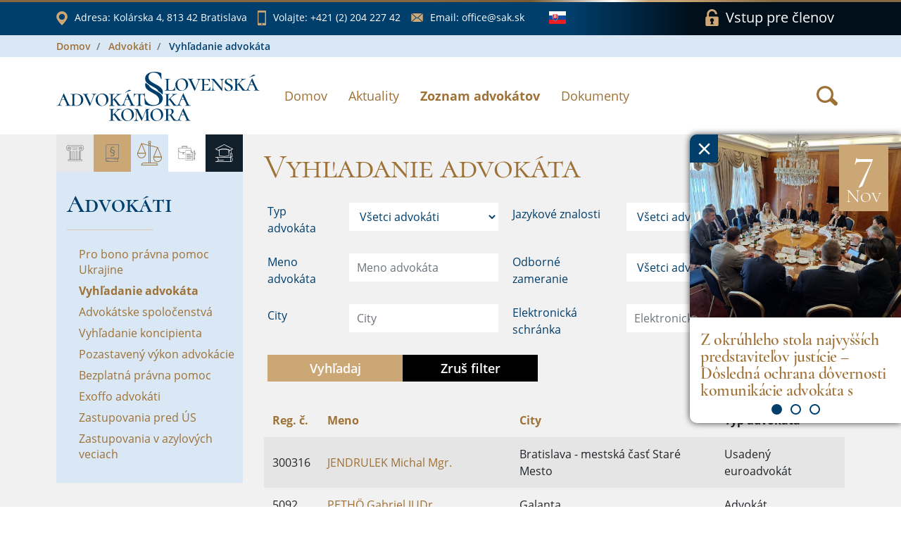

--- FILE ---
content_type: text/html;charset=UTF-8
request_url: https://www.sak.sk/web/sk/cms/lawyer/adv/proxy/list/form/row/row/14612/attr/adv_full_name/display
body_size: 10666
content:
<!DOCTYPE html>
<html lang="sk">
<head>
    <!-- SETTINGS -->
    <meta charset="utf-8">
    <meta name="Author" content="DandiWay s.r.o.">
    <meta name="robots" content="index,follow">
    <meta name="description" content="Slovenská advokátska komora">
    <meta name="viewport" content="width=device-width, initial-scale=1">
    <meta name="apple-mobile-web-app-title" content="Slovenská advokátska komora"/>
    <title>Slovenská advokátska komora</title>

    <!-- Favicon -->
    <link href="/web/sk/cms/public/app/sak/image/favicon.ico" type="image/png" rel="shortcut icon" media="screen" />

    <!-- Include -->
    <!-- Base CSS -->
    <link type="text/css" rel="stylesheet" href="/web/sk/cms/public/core/css/core.css"/>
    <link type="text/css" rel="stylesheet" href="/web/sk/cms/public/core/css/components.css"/>
<link rel="stylesheet" type="text/css" href="/web/sk/cms/public/app/sak/custom.css">  
</head>

<body onLoad="hyperix.pageInitialize();">
  <div id="page-load-indicator"></div>
	<form id="hxForm" action="" method="post" enctype="multipart/form-data">
    <div id="hxAjax:bodyContent">

  <div id="banner-news">
    <a href="?web/sk/cms/closeBanner=1" class="banner-close"><span>&times;</span></a>
    <div class="banner-slider">

<div>
  <a href="/web/sk/cms/news/form/link/display/3115546/_event" onClick="return hyperix.doAjaxPage('web/sk/cms/news/form/link/display/3115546/_event');" class="item">
    <span class="box" style="background-image: url('/web/sk/cms/news/form/link/display/3115546/news/form/_image/news-3115546-M1762514386158.jpg')">
      <span class="date">
          <span class="day">7</span>
          <span>Nov</span>
      </span>
    </span>
    <span class="desc">
      <span class="title">Z okrúhleho stola najvyšších predstaviteľov justície – Dôsledná ochrana dôvernosti komunikácie advokáta s klientom je dôležitým predpokladom účinnej ochrany základných práv</span>
    </span>
  </a>
</div>
<div>
  <a href="/web/sk/cms/news/form/link/display/3106993/_event" onClick="return hyperix.doAjaxPage('web/sk/cms/news/form/link/display/3106993/_event');" class="item">
    <span class="box" style="background-image: url('/web/sk/cms/news/form/link/display/3106993/news/form/_image/news-3106993-M1762182405560.jpg')">
      <span class="date">
          <span class="day">3</span>
          <span>Nov</span>
      </span>
    </span>
    <span class="desc">
      <span class="title">Komora aj tento rok oslávi 17. november dňom pracovného voľna</span>
    </span>
  </a>
</div>
<div>
  <a href="/web/sk/cms/news/form/link/display/3106042/_event" onClick="return hyperix.doAjaxPage('web/sk/cms/news/form/link/display/3106042/_event');" class="item">
    <span class="box" style="background-image: url('/web/sk/cms/news/form/link/display/3106042/news/form/_image/news-3106042-M1761751911798.jpg')">
      <span class="date">
          <span class="day">29</span>
          <span>Okt</span>
      </span>
    </span>
    <span class="desc">
      <span class="title">Ženy v slovenskej advokácii (prieskum)</span>
    </span>
  </a>
</div>
      
    </div>
  </div>

  <div id="wrapper" >


    <section id="bar">
        <div class="container">
            <div class="row">

  <div class="col col-12 items">
      <a href="https://www.google.com/maps/place/Slovensk%C3%A1+advok%C3%A1tska+komora/@48.1455589,17.1104709,17z/data=!3m1!4b1!4m5!3m4!1s0x476c894380a01c65:0x10f97ca6e842a44f!8m2!3d48.1455553!4d17.1126596" class="item item-location" target="_blank" rel="noreferer noopener">
          <span class="icon icon-location"></span>
          <span class="label-wrap">
              <span class="label">Adresa: </span>Kolárska 4, 813 42 Bratislava
          </span>
      </a>
      <a href="tel:+421(2)20422742" class="item item-phone">
          <span class="icon icon-phone"></span>
          <span class="label-wrap">
              <span class="label">Volajte: </span>+421 (2) 204 227 42
          </span>
      </a>
      <a href="mailto:office@sak.sk" class="item item-email">
          <span class="icon icon-email"></span>
          <span class="label-wrap">
              <span class="label">Email: </span>office@sak.sk
          </span>
      </a>
      
      <div class="item item-language">
        <span class="drop">
          <span class="drop-target">
            <span class="icon icon-flag-sk"></span>
          </span>
          <ul class="drop-options">
            <li>
              <a href="/web/sk/cms/_set/en">
                <span class="icon icon-flag-en"></span>
              </a>
            </li>
          </ul>
        </span>
      </div>
      
      <a href="/web/sk/cms/member/login" onClick="return hyperix.doAjaxPageReset('web/sk/cms/member/login');" class="item item-login">
          <span class="icon icon-lock"></span>
          <span class="label">Vstup pre členov</span>
      </a>
  </div>

            </div>
        </div>
    </section>

    <header id="header" class="page">
<div id="breadcrumb-wrapper"><div class="container">
  <ul class="breadcrumb">
<li class="breadcrumb-item">
  <a class="" href="/web/sk/cms" onClick="return hyperix.doAjaxPage('web/sk/cms');">Domov</a>
</li>
<li class="breadcrumb-item">
  <a class="" href="/web/sk/cms/lawyer" onClick="return hyperix.doAjaxPage('web/sk/cms/lawyer');">Advokáti</a>
</li>
<li class="breadcrumb-item">
  <span>Vyhľadanie advokáta</span>
</li>


</ul>
  </div></div>
        <div class="container">
            <div class="row align-items-center flex-nowrap">
                <div class="col-auto">
                    <a href="/web/sk/cms/sak" onClick="return hyperix.doAjaxPageReset('web/sk/cms/sak');" class="logo">
                        <span class="icon-logo-sak"></span>
                    </a>
                </div>
                <!-- NAVIGATION -->
                <div class="col align-self-start col-nav">
                    <div class="hamburger">
                        <div class="hamburger-target">
                            <span class="line"></span>
                            <span class="line"></span>
                            <span class="line"></span>
                        </div>
                        <div class="hamburger-close">
                          <span class="icon icon-close-brown"></span>
                        </div>
                    </div>
                    <nav>
                        <ul>
<li><a href="/web/sk/cms/sak" onClick="return hyperix.doAjaxPageReset('web/sk/cms/sak');">Domov</a></li><li><a href="/web/sk/cms/news" onClick="return hyperix.doAjaxPageReset('web/sk/cms/news');">Aktuality</a></li><li class="active"><a href="/web/sk/cms/lawyer/adv" onClick="return hyperix.doAjaxPageReset('web/sk/cms/lawyer/adv');">Zoznam advokátov</a></li><li><a href="/web/sk/cms/document" onClick="return hyperix.doAjaxPageReset('web/sk/cms/document');">Dokumenty</a></li>                          
                        </ul>
                    </nav>
                </div>
                <div class="col-auto col-login">
                  <a href="/web/sk/cms/member/login" onClick="return hyperix.doAjaxPageReset('web/sk/cms/member/login');" class="item item-login">
                      <span class="icon icon-lock-white"></span>
                  </a>
                </div>

                <div class="col-auto align-self-center search">
                    <a class="btn" role="button" data-toggle="tooltip" data-html="true" title="Vyhľadať" href="/web/sk/cms/search/event" onClick="return hyperix.doAjaxPageReset('web/sk/cms/search/event');">
                      <span class="icon icon-search-brown"></span>
                    </a>                
                </div>  
                
            </div>
        </div>
    </header>

<div id="hxAjax:web/sk/cms/lawyer/adv" class=" container-fluid">
  <main id="page">
    <div class="container">
      <div class="row">
        
        <!-- Menu -->
        <div class="col col-12 col-lg-4 col-xl-3">
          <div id="menu" class="row no-gutters">
              <div class="col col-12">

<div id="pageMenu">
  <div class="head">
      <ul><li class="sak" title="SAK"><span class="icon icon-sak"></span></li><li class="service" title="Advokácia"><span class="icon icon-service"></span></li><li class="lawyer active" title="Advokáti"><span class="icon icon-lawyer"></span></li><li class="document" title="Dokumenty"><span class="icon icon-document"></span></li><li class="member" title="Pre členov"><span class="icon icon-member"></span></li></ul>
  </div>
  <div class="tabs">

  <div class="tab tab-sak">
    <h3 class="bordered">SAK</h3>
    <div class="list-wrap">
      <ul class="%%expandClass%%">

<li class="">
  <span class="item">
    <span class="icon"><span></span></span>
    <a href="/web/sk/cms/sak/profile" onClick="return hyperix.doAjaxPageReset('web/sk/cms/sak/profile');">Profil</a>
  </span>
  
</li>

<li class="">
  <span class="item">
    <span class="icon"><span class="icon-arrow-right"></span></span>
    <a href="/web/sk/cms/sak/authorities" onClick="return hyperix.doAjaxPageReset('web/sk/cms/sak/authorities');">Orgány</a>
  </span>
  <ul>
<li class="">
  <span class="item">
    <span class="icon"><span></span></span>
    <a href="/web/sk/cms/sak/authorities/predsednictvo" onClick="return hyperix.doAjaxPageReset('web/sk/cms/sak/authorities/predsednictvo');">Predsedníctvo</a>
  </span>
  
</li>

<li class="">
  <span class="item">
    <span class="icon"><span></span></span>
    <a href="/web/sk/cms/sak/authorities/revizna_komisia" onClick="return hyperix.doAjaxPageReset('web/sk/cms/sak/authorities/revizna_komisia');">Revízna komisia</a>
  </span>
  
</li>

<li class="">
  <span class="item">
    <span class="icon"><span class="icon-arrow-right"></span></span>
    <a href="/web/sk/cms/sak/authorities/disciplinarne_organy" onClick="return hyperix.doAjaxPageReset('web/sk/cms/sak/authorities/disciplinarne_organy');">Disciplinárne orgány</a>
  </span>
  <ul>
<li class="">
  <span class="item">
    <span class="icon"><span></span></span>
    <a href="/web/sk/cms/sak/authorities/disciplinarne_organy/DK" onClick="return hyperix.doAjaxPageReset('web/sk/cms/sak/authorities/disciplinarne_organy/DK');">Disciplinárna komisia</a>
  </span>
  
</li>

<li class="">
  <span class="item">
    <span class="icon"><span></span></span>
    <a href="/web/sk/cms/sak/authorities/disciplinarne_organy/ODK" onClick="return hyperix.doAjaxPageReset('web/sk/cms/sak/authorities/disciplinarne_organy/ODK');">Odvolacia disciplinárna komisia</a>
  </span>
  
</li>
</ul>
</li>

<li class="">
  <span class="item">
    <span class="icon"><span></span></span>
    <a href="/web/sk/cms/sak/authorities/poradne_organy" onClick="return hyperix.doAjaxPageReset('web/sk/cms/sak/authorities/poradne_organy');">Poradné orgány</a>
  </span>
  
</li>
</ul>
</li>

<li class="">
  <span class="item">
    <span class="icon"><span class="icon-arrow-right"></span></span>
    <a href="/web/sk/cms/sak/history" onClick="return hyperix.doAjaxPageReset('web/sk/cms/sak/history');">História</a>
  </span>
  <ul>
<li class="">
  <span class="item">
    <span class="icon"><span></span></span>
    <a href="/web/sk/cms/sak/history/vyvoj_advokacie" onClick="return hyperix.doAjaxPageReset('web/sk/cms/sak/history/vyvoj_advokacie');">Vývoj advokácie na území Slovenska</a>
  </span>
  
</li>

<li class="">
  <span class="item">
    <span class="icon"><span></span></span>
    <a href="/web/sk/cms/sak/history/prehlad_clenov_psak" onClick="return hyperix.doAjaxPageReset('web/sk/cms/sak/history/prehlad_clenov_psak');">Prehľad členov P SAK</a>
  </span>
  
</li>

<li class="">
  <span class="item">
    <span class="icon"><span></span></span>
    <a href="/web/sk/cms/sak/history/ocenenia_za_celozivotny_prinos" onClick="return hyperix.doAjaxPageReset('web/sk/cms/sak/history/ocenenia_za_celozivotny_prinos');">Ocenenia za celoživotný prínos </a>
  </span>
  
</li>
</ul>
</li>

<li class="">
  <span class="item">
    <span class="icon"><span class="icon-arrow-right"></span></span>
    <a href="/web/sk/cms/sak/bulletin" onClick="return hyperix.doAjaxPageReset('web/sk/cms/sak/bulletin');">Bulletin</a>
  </span>
  <ul>
<li class="">
  <span class="item">
    <span class="icon"><span></span></span>
    <a href="/web/sk/cms/sak/bulletin/archiv" onClick="return hyperix.doAjaxPageReset('web/sk/cms/sak/bulletin/archiv');">Archív</a>
  </span>
  
</li>

<li class="">
  <span class="item">
    <span class="icon"><span></span></span>
    <a href="/web/sk/cms/sak/bulletin/pokyny_inzerenti" onClick="return hyperix.doAjaxPageReset('web/sk/cms/sak/bulletin/pokyny_inzerenti');">Pokyny pre inzerentov</a>
  </span>
  
</li>

<li class="">
  <span class="item">
    <span class="icon"><span></span></span>
    <a href="/web/sk/cms/sak/bulletin/pokyny_autori" onClick="return hyperix.doAjaxPageReset('web/sk/cms/sak/bulletin/pokyny_autori');">Pokyny pre autorov</a>
  </span>
  
</li>

<li class="">
  <span class="item">
    <span class="icon"><span></span></span>
    <a href="/web/sk/cms/sak/bulletin/redakcia" onClick="return hyperix.doAjaxPageReset('web/sk/cms/sak/bulletin/redakcia');">Redakcia</a>
  </span>
  
</li>

<li class="">
  <span class="item">
    <span class="icon"><span></span></span>
    <a href="/web/sk/cms/sak/bulletin/redakcna_rada" onClick="return hyperix.doAjaxPageReset('web/sk/cms/sak/bulletin/redakcna_rada');">Redakčná rada</a>
  </span>
  
</li>

<li class="">
  <span class="item">
    <span class="icon"><span></span></span>
    <a href="/web/sk/cms/sak/bulletin/rokovaci_poriadok" onClick="return hyperix.doAjaxPageReset('web/sk/cms/sak/bulletin/rokovaci_poriadok');">Rokovací poriadok redakčnej rady SAK</a>
  </span>
  
</li>
</ul>
</li>

<li class="">
  <span class="item">
    <span class="icon"><span></span></span>
    <a href="/web/sk/cms/sak/bsa" onClick="return hyperix.doAjaxPageReset('web/sk/cms/sak/bsa');">Bulletin slovenskej advokácie</a>
  </span>
  
</li>

<li class="">
  <span class="item">
    <span class="icon"><span></span></span>
    <a href="/web/sk/cms/sak/rs_sak" onClick="return hyperix.doAjaxPageReset('web/sk/cms/sak/rs_sak');">Rozhodcovský súd SAK</a>
  </span>
  
</li>

<li class="">
  <span class="item">
    <span class="icon"><span></span></span>
    <a href="/web/sk/cms/sak/nadacia" onClick="return hyperix.doAjaxPageReset('web/sk/cms/sak/nadacia');">Nadácia slovenskej advokácie</a>
  </span>
  
</li>

<li class="">
  <span class="item">
    <span class="icon"><span class="icon-arrow-right"></span></span>
    <a href="/web/sk/cms/sak/contacts" onClick="return hyperix.doAjaxPageReset('web/sk/cms/sak/contacts');">Kontakty</a>
  </span>
  <ul>
<li class="">
  <span class="item">
    <span class="icon"><span></span></span>
    <a href="/web/sk/cms/sak/contacts/employees" onClick="return hyperix.doAjaxPageReset('web/sk/cms/sak/contacts/employees');">Kontakty SAK</a>
  </span>
  
</li>

<li class="">
  <span class="item">
    <span class="icon"><span></span></span>
    <a href="/web/sk/cms/sak/contacts/sak" onClick="return hyperix.doAjaxPageReset('web/sk/cms/sak/contacts/sak');">SAK</a>
  </span>
  
</li>

<li class="">
  <span class="item">
    <span class="icon"><span></span></span>
    <a href="/web/sk/cms/sak/contacts/regionalna_kancelaria" onClick="return hyperix.doAjaxPageReset('web/sk/cms/sak/contacts/regionalna_kancelaria');">Regionálna kancelária</a>
  </span>
  
</li>

<li class="">
  <span class="item">
    <span class="icon"><span></span></span>
    <a href="/web/sk/cms/sak/contacts/pre_media" onClick="return hyperix.doAjaxPageReset('web/sk/cms/sak/contacts/pre_media');">Pre média</a>
  </span>
  
</li>
</ul>
</li>

      </ul>
    </div>
  </div>
  <div class="tab tab-service">
    <h3 class="bordered">Advokácia</h3>
    <div class="list-wrap">
      <ul class="%%expandClass%%">

<li class="">
  <span class="item">
    <span class="icon"><span></span></span>
    <a href="/web/sk/cms/service/lawyer_role" onClick="return hyperix.doAjaxPageReset('web/sk/cms/service/lawyer_role');">Úloha advokáta</a>
  </span>
  
</li>

<li class="">
  <span class="item">
    <span class="icon"><span></span></span>
    <a href="/web/sk/cms/service/about" onClick="return hyperix.doAjaxPageReset('web/sk/cms/service/about');">O advokácii</a>
  </span>
  
</li>

<li class="">
  <span class="item">
    <span class="icon"><span></span></span>
    <a href="/web/sk/cms/service/reward" onClick="return hyperix.doAjaxPageReset('web/sk/cms/service/reward');">Odmena advokáta</a>
  </span>
  
</li>

<li class="">
  <span class="item">
    <span class="icon"><span></span></span>
    <a href="/web/sk/cms/service/representation" onClick="return hyperix.doAjaxPageReset('web/sk/cms/service/representation');">Povinné zastúpenie</a>
  </span>
  
</li>

<li class="">
  <span class="item">
    <span class="icon"><span></span></span>
    <a href="/web/sk/cms/service/eurolawyer" onClick="return hyperix.doAjaxPageReset('web/sk/cms/service/eurolawyer');">Euroadvokát</a>
  </span>
  
</li>

<li class="">
  <span class="item">
    <span class="icon"><span></span></span>
    <a href="/web/sk/cms/service/complaint" onClick="return hyperix.doAjaxPageReset('web/sk/cms/service/complaint');">Sťažnostná agenda - informácia     </a>
  </span>
  
</li>

<li class="">
  <span class="item">
    <span class="icon"><span></span></span>
    <a href="/web/sk/cms/service/information" onClick="return hyperix.doAjaxPageReset('web/sk/cms/service/information');">Slobodný prístup k informáciám</a>
  </span>
  
</li>

      </ul>
    </div>
  </div>
  <div class="tab tab-lawyer visible active">
    <h3 class="bordered">Advokáti</h3>
    <div class="list-wrap">
      <ul class="%%expandClass%%">

<li class="">
  <span class="item">
    <span class="icon"><span></span></span>
    <a href="/web/sk/cms/lawyer/ua" onClick="return hyperix.doAjaxPageReset('web/sk/cms/lawyer/ua');">Pro bono právna pomoc Ukrajine</a>
  </span>
  
</li>

<li class="active expanded">
  <span class="item">
    <span class="icon"><span></span></span>
    <a href="/web/sk/cms/lawyer/adv" onClick="return hyperix.doAjaxPageReset('web/sk/cms/lawyer/adv');">Vyhľadanie advokáta</a>
  </span>
  
</li>

<li class="">
  <span class="item">
    <span class="icon"><span></span></span>
    <a href="/web/sk/cms/lawyer/osp" onClick="return hyperix.doAjaxPageReset('web/sk/cms/lawyer/osp');">Advokátske spoločenstvá</a>
  </span>
  
</li>

<li class="">
  <span class="item">
    <span class="icon"><span></span></span>
    <a href="/web/sk/cms/lawyer/konc" onClick="return hyperix.doAjaxPageReset('web/sk/cms/lawyer/konc');">Vyhľadanie koncipienta</a>
  </span>
  
</li>

<li class="">
  <span class="item">
    <span class="icon"><span></span></span>
    <a href="/web/sk/cms/lawyer/stop" onClick="return hyperix.doAjaxPageReset('web/sk/cms/lawyer/stop');">Pozastavený výkon advokácie</a>
  </span>
  
</li>

<li class="">
  <span class="item">
    <span class="icon"><span></span></span>
    <a href="/web/sk/cms/lawyer/bpp" onClick="return hyperix.doAjaxPageReset('web/sk/cms/lawyer/bpp');">Bezplatná právna pomoc</a>
  </span>
  
</li>

<li class="">
  <span class="item">
    <span class="icon"><span></span></span>
    <a href="/web/sk/cms/lawyer/exoffo" onClick="return hyperix.doAjaxPageReset('web/sk/cms/lawyer/exoffo');">Exoffo advokáti</a>
  </span>
  
</li>

<li class="">
  <span class="item">
    <span class="icon"><span></span></span>
    <a href="/web/sk/cms/lawyer/us" onClick="return hyperix.doAjaxPageReset('web/sk/cms/lawyer/us');">Zastupovania pred ÚS</a>
  </span>
  
</li>

<li class="">
  <span class="item">
    <span class="icon"><span></span></span>
    <a href="/web/sk/cms/lawyer/azyl" onClick="return hyperix.doAjaxPageReset('web/sk/cms/lawyer/azyl');">Zastupovania v azylových veciach</a>
  </span>
  
</li>

      </ul>
    </div>
  </div>
  <div class="tab tab-document">
    <h3 class="bordered">Dokumenty</h3>
    <div class="list-wrap">
      <ul class="%%expandClass%%">

<li class="">
  <span class="item">
    <span class="icon"><span></span></span>
    <a href="/web/sk/cms/document/241" onClick="return hyperix.doAjaxPageReset('web/sk/cms/document/241');">Advokátske predpisy</a>
  </span>
  
</li>

<li class="">
  <span class="item">
    <span class="icon"><span></span></span>
    <a href="/web/sk/cms/document/11" onClick="return hyperix.doAjaxPageReset('web/sk/cms/document/11');">Vestník</a>
  </span>
  
</li>

<li class="">
  <span class="item">
    <span class="icon"><span class="icon-arrow-right"></span></span>
    <a href="/web/sk/cms/document/252" onClick="return hyperix.doAjaxPageReset('web/sk/cms/document/252');">Skúšky</a>
  </span>
  <ul>
<li class="">
  <span class="item">
    <span class="icon"><span class="icon-arrow-right"></span></span>
    <a href="/web/sk/cms/document/252/advokatska_skuska" onClick="return hyperix.doAjaxPageReset('web/sk/cms/document/252/advokatska_skuska');">Advokátska skúška</a>
  </span>
  <ul>
<li class="">
  <span class="item">
    <span class="icon"><span></span></span>
    <a href="/web/sk/cms/document/252/advokatska_skuska/otazky_test" onClick="return hyperix.doAjaxPageReset('web/sk/cms/document/252/advokatska_skuska/otazky_test');">Otázky na test</a>
  </span>
  
</li>

<li class="">
  <span class="item">
    <span class="icon"><span></span></span>
    <a href="/web/sk/cms/document/252/advokatska_skuska/pisomne_ulohy" onClick="return hyperix.doAjaxPageReset('web/sk/cms/document/252/advokatska_skuska/pisomne_ulohy');">Písomné úlohy</a>
  </span>
  
</li>

<li class="">
  <span class="item">
    <span class="icon"><span></span></span>
    <a href="/web/sk/cms/document/252/advokatska_skuska/otazky_ustne" onClick="return hyperix.doAjaxPageReset('web/sk/cms/document/252/advokatska_skuska/otazky_ustne');">Otázky na ústnu časť</a>
  </span>
  
</li>
</ul>
</li>

<li class="">
  <span class="item">
    <span class="icon"><span></span></span>
    <a href="/web/sk/cms/document/252/skuska_sposobilosti" onClick="return hyperix.doAjaxPageReset('web/sk/cms/document/252/skuska_sposobilosti');">Skúška spôsobilosti</a>
  </span>
  
</li>

<li class="">
  <span class="item">
    <span class="icon"><span></span></span>
    <a href="/web/sk/cms/document/252/skuska_schopnosti" onClick="return hyperix.doAjaxPageReset('web/sk/cms/document/252/skuska_schopnosti');">Skúška schopnosti aplikovať právny poriadok Slovenskej republiky</a>
  </span>
  
</li>
</ul>
</li>

<li class="">
  <span class="item">
    <span class="icon"><span></span></span>
    <a href="/web/sk/cms/document/61" onClick="return hyperix.doAjaxPageReset('web/sk/cms/document/61');">Zahraničné dokumenty</a>
  </span>
  
</li>

<li class="">
  <span class="item">
    <span class="icon"><span></span></span>
    <a href="/web/sk/cms/document/224" onClick="return hyperix.doAjaxPageReset('web/sk/cms/document/224');">GDPR</a>
  </span>
  
</li>

<li class="">
  <span class="item">
    <span class="icon"><span></span></span>
    <a href="/web/sk/cms/document/219" onClick="return hyperix.doAjaxPageReset('web/sk/cms/document/219');">Index právnej istoty</a>
  </span>
  
</li>

<li class="">
  <span class="item">
    <span class="icon"><span class="icon-arrow-right"></span></span>
    <a href="/web/sk/cms/document/251-static" onClick="return hyperix.doAjaxPageReset('web/sk/cms/document/251-static');">Zápisy do zoznamov</a>
  </span>
  <ul>
<li class="">
  <span class="item">
    <span class="icon"><span></span></span>
    <a href="/web/sk/cms/document/251-static/lawyer" onClick="return hyperix.doAjaxPageReset('web/sk/cms/document/251-static/lawyer');">Advokát</a>
  </span>
  
</li>

<li class="">
  <span class="item">
    <span class="icon"><span></span></span>
    <a href="/web/sk/cms/document/251-static/trainee" onClick="return hyperix.doAjaxPageReset('web/sk/cms/document/251-static/trainee');">Advokátsky koncipient</a>
  </span>
  
</li>

<li class="">
  <span class="item">
    <span class="icon"><span></span></span>
    <a href="/web/sk/cms/document/251-static/companies" onClick="return hyperix.doAjaxPageReset('web/sk/cms/document/251-static/companies');">Obchodné spoločnosti</a>
  </span>
  
</li>

<li class="">
  <span class="item">
    <span class="icon"><span></span></span>
    <a href="/web/sk/cms/document/251-static/association" onClick="return hyperix.doAjaxPageReset('web/sk/cms/document/251-static/association');">Združenie</a>
  </span>
  
</li>

<li class="">
  <span class="item">
    <span class="icon"><span></span></span>
    <a href="/web/sk/cms/document/251-static/organization-units" onClick="return hyperix.doAjaxPageReset('web/sk/cms/document/251-static/organization-units');">Organizačné zložky</a>
  </span>
  
</li>

<li class="">
  <span class="item">
    <span class="icon"><span></span></span>
    <a href="/web/sk/cms/document/251-static/euro_lawyer" onClick="return hyperix.doAjaxPageReset('web/sk/cms/document/251-static/euro_lawyer');">Usadený euroadvokát</a>
  </span>
  
</li>

<li class="">
  <span class="item">
    <span class="icon"><span></span></span>
    <a href="/web/sk/cms/document/251-static/foreign_lawyer" onClick="return hyperix.doAjaxPageReset('web/sk/cms/document/251-static/foreign_lawyer');">Zahraničný advokát</a>
  </span>
  
</li>

<li class="">
  <span class="item">
    <span class="icon"><span></span></span>
    <a href="/web/sk/cms/document/251-static/international_lawyer" onClick="return hyperix.doAjaxPageReset('web/sk/cms/document/251-static/international_lawyer');">Medzinárodný advokát</a>
  </span>
  
</li>

<li class="">
  <span class="item">
    <span class="icon"><span></span></span>
    <a href="/web/sk/cms/document/251-static/hosting_eurolawyer" onClick="return hyperix.doAjaxPageReset('web/sk/cms/document/251-static/hosting_eurolawyer');">Hosťujúci euroadvokát</a>
  </span>
  
</li>
</ul>
</li>

<li class="">
  <span class="item">
    <span class="icon"><span></span></span>
    <a href="/web/sk/cms/document/D_rozhodnutia" onClick="return hyperix.doAjaxPageReset('web/sk/cms/document/D_rozhodnutia');">Zbierka disciplinárnych rozhodnutí SAK</a>
  </span>
  
</li>

<li class="">
  <span class="item">
    <span class="icon"><span></span></span>
    <a href="/web/sk/cms/document/benatska" onClick="return hyperix.doAjaxPageReset('web/sk/cms/document/benatska');">Benátska komisia</a>
  </span>
  
</li>

<li class="">
  <span class="item">
    <span class="icon"><span></span></span>
    <a href="/web/sk/cms/document/230" onClick="return hyperix.doAjaxPageReset('web/sk/cms/document/230');">Kniha o autorizácii</a>
  </span>
  
</li>

      </ul>
    </div>
  </div>
  <div class="tab tab-member">
    <h3 class="bordered">Pre členov</h3>
    <div class="list-wrap">
      <ul class="%%expandClass%%">

<li class="">
  <span class="item">
    <span class="icon"><span></span></span>
    <a href="/web/sk/cms/member/login" onClick="return hyperix.doAjaxPageReset('web/sk/cms/member/login');">Prihlásenie</a>
  </span>
  
</li>

      </ul>
    </div>
  </div>
  </div>
</div>  
            
              </div>
          </div>
        </div>
        
        <!-- Content -->
        <div class="col col-lg-8 col-xl-9 col-page">
          <div class="row">
<div id="hxAjax:web/sk/cms/lawyer/adv/proxy" class="col-12"><div class="row"><div id="hxAjax:web/sk/cms/lawyer/adv/proxy/list" class="section col col-12  col-12">
  <div class="row">
    <div class="col accordion">
<h1>Vyhľadanie advokáta</h1>
    </div>    
  </div>    
  <div class="row section-body">

<div id="hxAjax:web/sk/cms/lawyer/adv/proxy/list/form" class=" col-12 mb-4" data-url-context="web/sk/cms/lawyer/adv/proxy/list/form" data-ajax-area="true">
  <div class="row">
    <!-- List messages begin -->

    <!-- List messages end -->
    <!-- Filter form begin -->
<div class=" col-12">

<div class="form-row">
<div class="form-group col-lg-5 order-0">
  <div class="row">
    <div class="col-lg-4 col-form-label">
      <label class="" for="web/sk/cms/lawyer/adv/proxy/list/form/filter/attr/adv_type_id">Typ advokáta</label>
    </div>
    <div class="col-lg-8">
<div data-url-context="web/sk/cms/lawyer/adv/proxy/list/form/filter/attr/adv_type_id">
  <select class="selectpicker_d" name="web/sk/cms/lawyer/adv/proxy/list/form/filter/attr/adv_type_id" data-display="static"  >
	<option value="__null__" >Všetci advokáti</option><option value="1" >Advokáti</option><option value="2" >Hosťujúci advokáti</option><option value="3" >Usadení euroadvokáti</option><option value="4" >Zahraniční advokáti</option><option value="5" >Medzinárodní advokáti</option>   
  </select>
</div>


    </div>
  </div>  
</div>

<div class="form-group col-lg-5 order-1 order-lg-2">
  <div class="row">
    <div class="col-lg-4 col-form-label">
      <label class="" for="web/sk/cms/lawyer/adv/proxy/list/form/filter/attr/adv_full_name">Meno advokáta</label>
    </div>
    <div class="col-lg-8">
<input
	id="web/sk/cms/lawyer/adv/proxy/list/form/filter/attr/adv_full_name"
  type="text"
  class="form-control "
  name="web/sk/cms/lawyer/adv/proxy/list/form/filter/attr/adv_full_name"
  value=""
  title=""
	placeholder="Meno advokáta"
	
	href="/web/sk/cms/lawyer/adv/proxy/list/form/filter/button/filter/event" onkeypress="return hyperix.submitAjaxOnEnter(event, 'filter/button/filter/event');"
/>


    </div>
  </div>  
</div>

<div class="form-group col-lg-5 order-2 order-lg-4">
  <div class="row">
    <div class="col-lg-4 col-form-label">
      <label class="" for="web/sk/cms/lawyer/adv/proxy/list/form/filter/attr/addr_city_name">City</label>
    </div>
    <div class="col-lg-8">
<input
	id="web/sk/cms/lawyer/adv/proxy/list/form/filter/attr/addr_city_name"
  type="text"
  class="form-control "
  name="web/sk/cms/lawyer/adv/proxy/list/form/filter/attr/addr_city_name"
  value=""
  title=""
	placeholder="City"
	
	href="/web/sk/cms/lawyer/adv/proxy/list/form/filter/button/filter/event" onkeypress="return hyperix.submitAjaxOnEnter(event, 'filter/button/filter/event');"
/>


    </div>
  </div>  
</div>

<div class="form-group col-lg-7 order-3 order-lg-1">
  <div class="row">
    <div class="col-lg-4 col-form-label">
      <label class="" for="web/sk/cms/lawyer/adv/proxy/list/form/filter/attr/adv_language_trgm">Jazykové znalosti</label>
    </div>
    <div class="col-lg-8">
<div data-url-context="web/sk/cms/lawyer/adv/proxy/list/form/filter/attr/adv_language_trgm">
  <select class="selectpicker_d" name="web/sk/cms/lawyer/adv/proxy/list/form/filter/attr/adv_language_trgm" data-display="static"  >
	<option value="__null__" selected="selected">Všetci advokáti</option><option value="1" >Anglicky</option><option value="2" >Nemecky</option><option value="3" >Francúzsky</option><option value="4" >Maďarsky</option><option value="5" >Česky</option><option value="6" >Poľsky</option><option value="7" >Rusky</option><option value="8" >Španielsky</option><option value="9" >Taliansky</option><option value="10" >Japonsky</option><option value="11" >Arabsky</option><option value="12" >Ukrajinsky</option><option value="13" >Srbsky</option><option value="14" >Rómsky</option><option value="15" >Bulharsky</option><option value="16" >Rumunsky</option><option value="17" >Portugalsky</option><option value="18" >Chorvátsky</option>   
  </select>
</div>


    </div>
  </div>  
</div>

<div class="form-group col-lg-7 order-4 order-lg-3">
  <div class="row">
    <div class="col-lg-4 col-form-label">
      <label class="" for="web/sk/cms/lawyer/adv/proxy/list/form/filter/attr/adv_zameranie_trgm">Odborné zameranie</label>
    </div>
    <div class="col-lg-8">
<div data-url-context="web/sk/cms/lawyer/adv/proxy/list/form/filter/attr/adv_zameranie_trgm">
  <select class="selectpicker_d" name="web/sk/cms/lawyer/adv/proxy/list/form/filter/attr/adv_zameranie_trgm" data-display="static" data-live-search="true" >
	<option value="__null__" selected="selected">Všetci advokáti</option><option value="1" >všeobecná prax</option><option value="2" >autorské právo</option><option value="3" >azyl, utečenci, cudzinecké právo</option><option value="4" >bankové právo, kapitálové trhy</option><option value="5" >byty, bytové právo, nájom</option><option value="6" >colné právo</option><option value="7" >cenné papiere</option><option value="8" >dane, poplatky</option><option value="9" >dedičské právo, závety</option><option value="10" >deti neplnoleté, starostlivosť, výživné</option><option value="11" >devízové právo</option><option value="12" >dražby</option><option value="13" >elektronický prenos dát, softvérové právo</option><option value="14" >energetika</option><option value="15" >európske právo</option><option value="16" >finančné právo</option><option value="17" >fúzie a akvizície</option><option value="18" >investície</option><option value="19" >kánonické právo</option><option value="20" >kapitálový trh</option><option value="21" >insolvenčné právo</option><option value="22" >leasing</option><option value="23" >lesné právo</option><option value="24" >licenčné zmluvy a franchising</option><option value="25" >ľudské práva a slobody</option><option value="26" >mediálne právo</option><option value="27" >medzinárodné právo verejné</option><option value="28" >medzinárodné právo súkromné</option><option value="29" >nadácie</option><option value="30" >nakladateľské zmluvy</option><option value="31" >nekalá súťaž</option><option value="32" >občianske právo</option><option value="33" >verejne prospešné spoločnosti</option><option value="34" >obchodné právo</option><option value="35" >medzinárodné obchodné právo</option><option value="36" >ochrana hospodárskej súťaže</option><option value="37" >ochrana osobných údajov</option><option value="38" >ochrana osobnosti</option><option value="39" >ochrana priemyselného a duševného vlastníctva</option><option value="40" >poisťovacie právo</option><option value="41" >pracovné právo</option><option value="42" >práva z prepravy</option><option value="43" >pôda, pozemky, zákon o pôde</option><option value="44" >priestupkové právo</option><option value="45" >reklama, právne vzťahy</option><option value="46" >reštitúcie</option><option value="47" >rodinné právo, rozvody, bezpodielové spoluvlastníctvo manželov</option><option value="48" >rozhodcovské konanie</option><option value="49" >právo hospodárskej súťaže</option><option value="50" >sociálne a dôchodkové zabezpečenie</option><option value="51" >spoločnosti, zakladanie, zmeny, družstvá</option><option value="52" >správne právo</option><option value="53" >stavebné právo, riadenie</option><option value="54" >telekomunikácie</option><option value="55" >trestné právo</option><option value="56" >ústavné právo</option><option value="57" >zastupovanie pred Ústavným súdom SR</option><option value="58" >vodné právo</option><option value="60" >výkon rozhodnutia, zástavy, vymáhanie pohľadávok</option><option value="61" >verejné obstarávanie</option><option value="62" >zastupovanie pred Európskym súdom pre ľudské práva</option><option value="63" >zdravotnícke a farmaceutické právo</option><option value="64" >poľnohospodárske právo</option><option value="65" >živnostenské právo</option><option value="66" >životné prostredie</option><option value="79" >banské právo</option><option value="70" >obhajoba v konaní o európskom zatýkacom rozkaze</option><option value="67" >zápis partnera verejného sektora</option><option value="68" >upomínacie konanie</option><option value="69" >osobný bankrot</option><option value="71" >poskytovanie právnych služieb pro bono</option><option value="72" >opatrovníctvo maloletých v trestnom konaní</option><option value="73" >poručenská agenda &#45; Cochemský model</option><option value="74" >právna pomoc osobám v karanténe</option><option value="75" >rodičovské únosy</option><option value="76" >poručenská agenda s medzinárodným prvkom</option><option value="77" >medzištátne adopcie a cezhraničné únosy</option><option value="78" >správne právo súvisiace s COVID19</option><option value="80" >pro bono právna pomoc Ukrajine</option>   
  </select>
</div>


    </div>
  </div>  
</div>

<div class="form-group col-lg-7 order-5">
  <div class="row">
    <div class="col-lg-4 col-form-label">
      <label class="" for="web/sk/cms/lawyer/adv/proxy/list/form/filter/attr/adv_upvs_uri">Elektronická schránka</label>
    </div>
    <div class="col-lg-8">
<input
	id="web/sk/cms/lawyer/adv/proxy/list/form/filter/attr/adv_upvs_uri"
  type="text"
  class="form-control "
  name="web/sk/cms/lawyer/adv/proxy/list/form/filter/attr/adv_upvs_uri"
  value=""
  title=""
	placeholder="Elektronická schránka"
	
	href="/web/sk/cms/lawyer/adv/proxy/list/form/filter/button/filter/event" onkeypress="return hyperix.submitAjaxOnEnter(event, 'filter/button/filter/event');"
/>


    </div>
  </div>  
</div>

<div class="col-12 btn-record mb-4" role="group"><a role="button" data-toggle="tooltip" data-html="true" title="Vyhľadaj" 
   class="btn  btn-primary btn-md " href="/web/sk/cms/lawyer/adv/proxy/list/form/filter/button/filter/event" onClick="return hyperix.doAjax(this,'filter/button/filter/event');">
<span>Vyhľadaj</span> 
</a><a role="button" data-toggle="tooltip" data-html="true" title="Zruš filter" 
   class="btn  btn-secondary btn-md " href="/web/sk/cms/lawyer/adv/proxy/list/form/filter/button/reset/event" onClick="return hyperix.doAjax(this,'filter/button/reset/event');">
<span>Zruš filter</span> 
</a></div>

</div>
</div>
    <!-- Filter form end -->
    <!-- List table begin -->
    <div class="table-responsive col-12">
      <table class="table table-striped table-hover table-borderless ">
<thead>
  <tr>
<th class="hx_table_header  %%listClass%%">
	<a class="hx_table_label" href="/web/sk/cms/lawyer/adv/proxy/list/form/header/attr/reg_number/_event/sort/asc" onClick="return hyperix.doAjax(this,'header/attr/reg_number/_event/sort/asc');" title="Order">Reg. č.</a>
</th><th class="hx_table_header  %%listClass%%">
	<a class="hx_table_label" href="/web/sk/cms/lawyer/adv/proxy/list/form/header/attr/adv_full_name/_event/sort/asc" onClick="return hyperix.doAjax(this,'header/attr/adv_full_name/_event/sort/asc');" title="Order">Meno</a>
</th><th class="hx_table_header  %%listClass%%">
	<a class="hx_table_label" href="/web/sk/cms/lawyer/adv/proxy/list/form/header/attr/addr_city_name/_event/sort/asc" onClick="return hyperix.doAjax(this,'header/attr/addr_city_name/_event/sort/asc');" title="Order">City</a>
</th><th class="hx_table_header  %%listClass%%">
	<span>Typ advokáta</span>
</th>

  </tr>
</thead>
<tbody>
<tr class=" " data-rowID="681353">
	<td  class=" "  >  
  300316
  
</td><td  class=" "  >  
  <a  href="/web/sk/cms/lawyer/adv/proxy/list/form/row/row/681353/attr/adv_full_name/display" onClick="return hyperix.doAjax(this,'row/row/681353/attr/adv_full_name/display');">
JENDRULEK Michal Mgr.
</a>
  
</td><td  class=" "  >  
  Bratislava &#45; mestská časť Staré Mesto
  
</td><td  class=" "  >  
  Usadený euroadvokát
  
</td>
</tr><tr class=" " data-rowID="350727">
	<td  class=" "  >  
  5092
  
</td><td  class=" "  >  
  <a  href="/web/sk/cms/lawyer/adv/proxy/list/form/row/row/350727/attr/adv_full_name/display" onClick="return hyperix.doAjax(this,'row/row/350727/attr/adv_full_name/display');">
PETHÖ Gabriel JUDr.
</a>
  
</td><td  class=" "  >  
  Galanta
  
</td><td  class=" "  >  
  Advokát
  
</td>
</tr><tr class=" " data-rowID="2512">
	<td  class=" "  >  
  870
  
</td><td  class=" "  >  
  <a  href="/web/sk/cms/lawyer/adv/proxy/list/form/row/row/2512/attr/adv_full_name/display" onClick="return hyperix.doAjax(this,'row/row/2512/attr/adv_full_name/display');">
SZABÓ Olga JUDr.
</a>
  
</td><td  class=" "  >  
  Patince
  
</td><td  class=" "  >  
  Advokát
  
</td>
</tr><tr class=" " data-rowID="918572">
	<td  class=" "  >  
  8446
  
</td><td  class=" "  >  
  <a  href="/web/sk/cms/lawyer/adv/proxy/list/form/row/row/918572/attr/adv_full_name/display" onClick="return hyperix.doAjax(this,'row/row/918572/attr/adv_full_name/display');">
MLKVÝ Matej doc. Mgr., PhD., LL.M.
</a>
  
</td><td  class=" "  >  
  Bratislava &#45; mestská časť Staré Mesto
  
</td><td  class=" "  >  
  Advokát
  
</td>
</tr><tr class=" " data-rowID="971018">
	<td  class=" "  >  
  8904
  
</td><td  class=" "  >  
  <a  href="/web/sk/cms/lawyer/adv/proxy/list/form/row/row/971018/attr/adv_full_name/display" onClick="return hyperix.doAjax(this,'row/row/971018/attr/adv_full_name/display');">
BERDIS Marko JUDr.
</a>
  
</td><td  class=" "  >  
  Košice &#45; mestská časť Staré Mesto
  
</td><td  class=" "  >  
  Advokát
  
</td>
</tr><tr class=" " data-rowID="670365">
	<td  class=" "  >  
  7155
  
</td><td  class=" "  >  
  <a  href="/web/sk/cms/lawyer/adv/proxy/list/form/row/row/670365/attr/adv_full_name/display" onClick="return hyperix.doAjax(this,'row/row/670365/attr/adv_full_name/display');">
MÚKERA Peter JUDr. ml.
</a>
  
</td><td  class=" "  >  
  Banská Bystrica
  
</td><td  class=" "  >  
  Advokát
  
</td>
</tr><tr class=" " data-rowID="951963">
	<td  class=" "  >  
  8744
  
</td><td  class=" "  >  
  <a  href="/web/sk/cms/lawyer/adv/proxy/list/form/row/row/951963/attr/adv_full_name/display" onClick="return hyperix.doAjax(this,'row/row/951963/attr/adv_full_name/display');">
MARTVOŇ Anton Mgr., PhD.
</a>
  
</td><td  class=" "  >  
  Bratislava &#45; mestská časť Devín
  
</td><td  class=" "  >  
  Advokát
  
</td>
</tr><tr class=" " data-rowID="604652">
	<td  class=" "  >  
  6466
  
</td><td  class=" "  >  
  <a  href="/web/sk/cms/lawyer/adv/proxy/list/form/row/row/604652/attr/adv_full_name/display" onClick="return hyperix.doAjax(this,'row/row/604652/attr/adv_full_name/display');">
GHARAIBEHOVÁ Alexandra JUDr.
</a>
  
</td><td  class=" "  >  
  Košice &#45; mestská časť Staré Mesto
  
</td><td  class=" "  >  
  Advokát
  
</td>
</tr><tr class=" " data-rowID="926308">
	<td  class=" "  >  
  8504
  
</td><td  class=" "  >  
  <a  href="/web/sk/cms/lawyer/adv/proxy/list/form/row/row/926308/attr/adv_full_name/display" onClick="return hyperix.doAjax(this,'row/row/926308/attr/adv_full_name/display');">
LIPKA František Mgr.
</a>
  
</td><td  class=" "  >  
  Bratislava &#45; mestská časť Nové Mesto
  
</td><td  class=" "  >  
  Advokát
  
</td>
</tr><tr class=" " data-rowID="908018">
	<td  class=" "  >  
  8315
  
</td><td  class=" "  >  
  <a  href="/web/sk/cms/lawyer/adv/proxy/list/form/row/row/908018/attr/adv_full_name/display" onClick="return hyperix.doAjax(this,'row/row/908018/attr/adv_full_name/display');">
REPKA Patrik Mgr.
</a>
  
</td><td  class=" "  >  
  Bratislava &#45; mestská časť Karlova Ves
  
</td><td  class=" "  >  
  Advokát
  
</td>
</tr> 
</tbody>
      </table>
    </div>
<div class="col-12 mb-4">
  <div class="row justify-content-between">

<div class="col-auto ml-auto mr-auto">
  <nav>
  <ul class="pagination justify-content-center">
<li class="page-item  disabled">
  <a title="First page" class="page-link" ><span>&lsaquo;&lsaquo;</span></a>
</li>
<li class="page-item  disabled">
  <a title="Previous page" class="page-link" ><span>&lsaquo;</span></a>
</li>
<li class="page-item  btn-secondary">
  <a title="Next page" class="page-link" href="/web/sk/cms/lawyer/adv/proxy/list/form/footer/pickers/picker/event/page/10" onClick="return hyperix.doAjax(this,'footer/pickers/picker/event/page/10');"><span>&rsaquo;</span></a>
</li>

  </ul>
</nav>
</div>  
<div class="col-auto">
  <div class="row justify-content-end">
    <div class="col-auto">
<span class="hx_list_info">Displayed    1  -   10  from  5 846  records</span>
    </div>
    <div class="col-auto">

<div class="dropdown">
  <button type="button" class="btn btn-light dropdown-toggle" data-toggle="dropdown">
    Page: 1
  </button>
  <div class="dropdown-menu">
    <a class="dropdown-item active" href="/web/sk/cms/lawyer/adv/proxy/list/form/footer/pickers/picker/event/page/0" onChange="return hyperix.doAjax(this,'footer/pickers/picker/event/page/0');">1</a><a class="dropdown-item" href="/web/sk/cms/lawyer/adv/proxy/list/form/footer/pickers/picker/event/page/500" onChange="return hyperix.doAjax(this,'footer/pickers/picker/event/page/500');">51</a><a class="dropdown-item" href="/web/sk/cms/lawyer/adv/proxy/list/form/footer/pickers/picker/event/page/1000" onChange="return hyperix.doAjax(this,'footer/pickers/picker/event/page/1000');">101</a><a class="dropdown-item" href="/web/sk/cms/lawyer/adv/proxy/list/form/footer/pickers/picker/event/page/1500" onChange="return hyperix.doAjax(this,'footer/pickers/picker/event/page/1500');">151</a><a class="dropdown-item" href="/web/sk/cms/lawyer/adv/proxy/list/form/footer/pickers/picker/event/page/2000" onChange="return hyperix.doAjax(this,'footer/pickers/picker/event/page/2000');">201</a><a class="dropdown-item" href="/web/sk/cms/lawyer/adv/proxy/list/form/footer/pickers/picker/event/page/2500" onChange="return hyperix.doAjax(this,'footer/pickers/picker/event/page/2500');">251</a><a class="dropdown-item" href="/web/sk/cms/lawyer/adv/proxy/list/form/footer/pickers/picker/event/page/3000" onChange="return hyperix.doAjax(this,'footer/pickers/picker/event/page/3000');">301</a><a class="dropdown-item" href="/web/sk/cms/lawyer/adv/proxy/list/form/footer/pickers/picker/event/page/3500" onChange="return hyperix.doAjax(this,'footer/pickers/picker/event/page/3500');">351</a><a class="dropdown-item" href="/web/sk/cms/lawyer/adv/proxy/list/form/footer/pickers/picker/event/page/4000" onChange="return hyperix.doAjax(this,'footer/pickers/picker/event/page/4000');">401</a><a class="dropdown-item" href="/web/sk/cms/lawyer/adv/proxy/list/form/footer/pickers/picker/event/page/4500" onChange="return hyperix.doAjax(this,'footer/pickers/picker/event/page/4500');">451</a><a class="dropdown-item" href="/web/sk/cms/lawyer/adv/proxy/list/form/footer/pickers/picker/event/page/5000" onChange="return hyperix.doAjax(this,'footer/pickers/picker/event/page/5000');">501</a><a class="dropdown-item" href="/web/sk/cms/lawyer/adv/proxy/list/form/footer/pickers/picker/event/page/5500" onChange="return hyperix.doAjax(this,'footer/pickers/picker/event/page/5500');">551</a>
  </div>
</div> 
    
    </div>
    <div class="col-auto">
    
    </div>
  </div>
</div>
  </div>
<div class=" col-12"><p class="mt-4">Okrem toho zadaným podmienkam vyhovuje 9469 advokátov, ktorí nemajú vyznačené odborné zameranie, alebo majú vyznačené odborné zameranie "všeobecná prax". <a href="/web/sk/cms/lawyer/adv/proxy/list/form/footer/cms/link/event">Zobraziť zoznam takýchto advokátov.</a></p></div>
</div>

    <!-- List table end -->
  </div>
</div>  
  </div>      
</div>
</div></div>
          </div>
        </div>
        
      </div>
    </div>
  </main>
</div>

<!-- Scroll to top -->
    <div class="scroll-top">
        <div class="line"></div>
        <div class="arrow-up"></div>
    </div>

    <div id="footer">

        <div id="copyright">
            <div class="container">
                <div class="row">
                    <div class="col-12 text-center">© 2024 Slovenská advokátska komora</div>
                </div>
            </div>
        </div>

        <div id="follow">
            <div class="container">
                <div class="row align-items-center">
                    <div class="col-12 mb-3 col-md-6 mb-md-0 col-lg-5 col-xl-4">
                        <div class="row align-items-center justify-content-center">
                            <div class="col-auto label">Sledujte nás na</div>
                            <a href="https://twitter.com/sak_svk" target="_blank" class="col-auto icon" rel="noreferer noopener">
                              <span class="icon-twitter"></span>
                            </a>
                            <a href="https://sk.linkedin.com/company/sak-sk" target="_blank" class="col-auto icon"rel="noreferer noopener">
                              <span class="icon-linkedin"></span>
                            </a>
                        </div>
                    </div>
                </div>
            </div>
        </div>

        <div id="line"></div>

        <div id="foot">
            <div class="container">
                <div class="row">
                    <div class="col col-6 mb-5 col-sm-6 mb-sm-5 col-md-3 col-xl-2">
                        <span class="title">Informácie</span>
                        <ul>
                            <li><a href="/web/sk/cms/sak/contacts/pre_media">Pre médiá</a></li>
                            <li><a href="/web/sk/cms/sak/contacts">Kontakty</a></li>
                            <li><a href="/web/sk/cms/news">Aktuality</a></li>
                            <li><a href="/web/sk/cms/document">Dokumenty</a></li>
                            <li><a href="/web/sk/cms/document/224">GDPR</a></li>
                        </ul>
                    </div>
                    <div class="col col-6 mb-5 col-sm-6 mb-sm-5 col-md-3 col-xl-2">
                        <span class="title">Obľúbené</span>
                        <ul>
                            <li><a href="/web/sk/cms/lawyer/konc">Vyhľadanie koncipienta</a></li>
                            <li><a href="/web/sk/cms/lawyer/osp">Advokátske spoločenstvá</a></li>
                            <li><a href="/web/sk/cms/lawyer/adv">Vyhľadanie advokáta</a></li>
                            <li><a href="/web/sk/cms/lawyer/stop">Pozastavený výkon advokácie</a></li>
                            <li><a href="/web/sk/cms/sak/bulletin/archiv">Bulletin Archív</a></li>
                        </ul>
                    </div>
                    <div class="col col-6 col-md-3 col-xl-4 logos">
                        <a href="https://sud.sak.sk" class="rssak icon-logo-rssak" target="_blank" rel="noreferer noopener"></a>
                        <a href="/web/sk/cms/sak/bulletin" class="bulletin icon-logo-bulletin"></a>
                        <a href="https://www.advokatinavasejstrane.sk" class="anvs icon-logo-anvs" target="_blank" rel="noreferer noopener"></a>
<!--                        <a href="#" class="nadacia icon-logo-nadacia" target="_blank" rel="noreferer noopener"></a> -->
                    </div>
                    <div class="col col-6 col-md-3 col-xl-4 contact">
                        <div class="row">
                            <div class="col-12 col-info">
                                <span class="title">Kontakt SAK</span>
                                <a href="tel:+421(2)20422742" class="item dark">
                                    <span class="icon icon-phone-white"></span>
                                    <span class="text">
                                        tel: +421 (2) 204 227 42
                                    </span>
                                </a>
                                <!--<a href="tel:+421(2)52961554" class="item dark">-->
                                <!--    <span class="icon icon-fax-white"></span>-->
                                <!--    <span class="text">-->
                                <!--        fax: +421 (2) 529 615 54-->
                                <!--    </span>-->
                                <!--</a>-->
                                <a href="mailto:office@sak.sk" class="item dark">
                                    <span class="icon icon-email-white"></span>
                                    <span class="text">
                                        e-mail: office@sak.sk
                                    </span>
                                </a>
                            </div>
                            <div class="col-12 mt-5 col-info">
                                <span class="title">Adresa SAK</span>
                                <span class="item">
                                    <span class="icon icon-location-white"></span>
                                    <span class="text">
                                        Slovenská advokátska komora<br />
                                        Kolárska 4<br />
                                        813 42 Bratislava, Slovakia
                                    </span>
                                </span>
                            </div>
                        </div>
                    </div>
                </div>
                <div class="row credit">
                  <div class="col-item col-6">
                    design by | Modify s.r.o.
                  </div>
                  <div class="col-item col-6 text-right">
                    <a href="https://www.hyperprogramming.org" target="_blank">powered by | Hyperinformation System</a>
                  </div>
                </div>
            </div>
        </div>
    </div>

  </div>
  <input type="hidden" name="web/sk/cms/__conversation__" value=""/>
</div>
	</form>
	
<!-- Base JS -->
    <script type="text/javascript" src="/web/sk/cms/public/core/js/core.js"></script>
    <script type="text/javascript" src="/web/sk/cms/public/core/js/components.js"></script>
<!-- Custom JS -->
<script src="/web/sk/cms/public/app/sak/custom.js"></script>		
	<script type="text/javascript">
    hyperix.define("HYPERIX_URL_PORTAL", "web/sk/cms");
    hyperix.define("HYPERIX_DEBUG", true);
    hyperix.define("HYPERIX_LOGS", "hxPageLog");
    hyperix.define("HYPERIX_IDE_URL", "/hyperix/ide2/link/");
  </script>
</body>

</html>